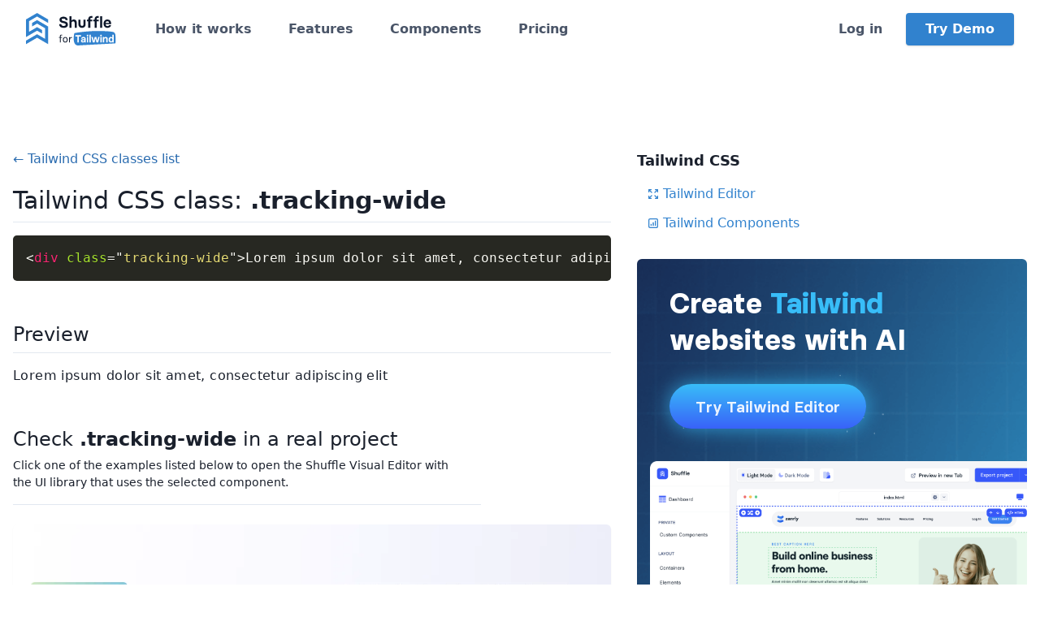

--- FILE ---
content_type: text/html; charset=UTF-8
request_url: https://tailwind.build/classes/text/tracking-wide
body_size: 6947
content:
<!DOCTYPE html>
<html lang="en-US">
<head>
    <meta charset="UTF-8">
    <meta name="viewport" content="width=device-width, initial-scale=1.0, minimum-scale=1.0">
    <meta name="facebook-domain-verification" content="tmryps7zuwwrttyz9yvvja4rybcmom">
    <title>.tracking-wide - Tailwind CSS class</title>
    <meta name="description" content="Tailwind CSS class .tracking-wide with source code and live preview. You can copy our examples and paste them into your project!">

    <meta property="og:type" content="product"/>
    <meta property="og:title" content="Tailwind Builder"/>
    <meta property="og:description" content="Create beautiful Tailwind templates in minutes">
    <meta property="og:image" content="https://tailwind.build/static/img/1200-tailwind.webp">
    <meta property="og:url" content="https://tailwind.build/"/>

    <meta name="twitter:card" content="summary_large_image">
    <meta name="twitter:title" content="Tailwind Builder">
    <meta name="twitter:description" content="Create beautiful Tailwind templates in minutes">
    <meta name="twitter:image:src" content="https://tailwind.build/static/img/1200-tailwind.webp">

    <link rel="prefetch" href="https://shuffle.dev">
    <link rel="icon" type="image/png" sizes="16x16" href="/favicon-tailwind.png">
    
            <link rel="stylesheet" href="/static/build/css/tailwind.bffded44.css">
        <link rel="stylesheet" href="/vendor/tailwind/tailwind.min.css?v=dag">
        <link rel="stylesheet" href="/vendor/icons/css/fontello.css?v=dag3">
        <link rel="stylesheet" href="/css/switch-modal-styles.css">
        <link rel="stylesheet" href="/css/fonts/font.css">
    
        <link rel="stylesheet" href="/vendor/prism/prism.css?v=2">

    <script async src="https://www.googletagmanager.com/gtag/js?id=UA-125842727-6"></script>
    <script>
        window.dataLayer = window.dataLayer || [];

        function gtag() {
            dataLayer.push(arguments);
        }

        gtag('js', new Date());
        gtag('config', 'UA-125842727-6');
    </script>

            <!-- Facebook Pixel Code -->
        <script>
            !function (f, b, e, v, n, t, s) {
                if (f.fbq) return;
                n = f.fbq = function () {
                    n.callMethod ?
                        n.callMethod.apply(n, arguments) : n.queue.push(arguments)
                };
                if (!f._fbq) f._fbq = n;
                n.push = n;
                n.loaded = !0;
                n.version = '2.0';
                n.queue = [];
                t = b.createElement(e);
                t.async = !0;
                t.src = v;
                s = b.getElementsByTagName(e)[0];
                s.parentNode.insertBefore(t, s)
            }(window, document, 'script',
                'https://connect.facebook.net/en_US/fbevents.js');
            fbq('init', '439629507145371');
            fbq('track', 'PageView');
        </script>
        <!-- End Facebook Pixel Code -->
    </head>

<body class="antialiased text-gray-900 landing">
<div class="relative">
    

<nav class="tailwind-menu z-50 sticky top-0 w-full p-4 bg-white shadow lg:shadow-none">
    <div class="flex flex-wrap items-center justify-between container mx-auto px-4">
        <div class="flex flex-shrink-0 mr-12">
            <a href="/">
                <img src="/static/img/shuffle-frameworks/shuffle-for-tailwind-color.svg" style="height: 40px" height="40" alt="Shuffle for Tailwind CSS">
            </a>
        </div>
                <div class="block lg:hidden">
            <button class="tailwind-burger flex items-center px-3 py-2 border rounded text-blue-700 border-blue-700"><svg class="fill-current h-3 w-3" viewBox="0 0 20 20" xmlns="http://www.w3.org/2000/svg"><title>Menu</title><path d="M0 3h20v2H0V3zm0 6h20v2H0V9zm0 6h20v2H0v-2z"/></svg></button>
        </div>
        <div class="submenu w-full hidden flex-grow lg:flex lg:items-center lg:w-auto">
            <div class="lg:mr-auto">
                <a class="block lg:inline-block mt-4 lg:mt-0 mr-10 text-gray-700 hover:text-blue-700 font-semibold" href="/#how-it-works" data-section="how-it-works">How it works</a>
                <a class="block lg:inline-block mt-4 lg:mt-0 mr-10 text-gray-700 hover:text-blue-700 font-semibold" href="/#features" data-section="features">Features</a>
                <a class="block lg:inline-block mt-4 lg:mt-0 mr-10 text-gray-700 hover:text-blue-700 font-semibold" href="https://shuffle.dev/components/tailwind">Components</a>
                <a class="block lg:inline-block mt-4 lg:mt-0 text-gray-700 hover:text-blue-700 font-semibold" href="/#purchase" data-section="purchase">Pricing</a>
            </div>
            <div>
                                <a href="https://shuffle.dev/login?redirect=tailwind-builder" class="block lg:inline mt-4 lg:mt-0 text-gray-700 hover:text-blue-700 font-semibold">Log in</a>
                <a href="https://shuffle.dev/new?editor=tailwind" class="inline-block py-3 px-6 mt-4 lg:mt-0 lg:ml-6 leading-none text-white font-semibold bg-blue-600 hover:bg-blue-700 rounded shadow">Try Demo</a>
                            </div>
        </div>
            </div>
</nav>

<div class="container mx-auto px-4 pt-24">
    <div class="flex flex-wrap -mx-4">
        <div class="w-full lg:w-3/5 py-4 px-4 mb-4 lg:mb-0">
            <a href="/classes" class="text-blue-700 hover:underline">&larr; Tailwind CSS classes list</a>

            <h1 class="text-3xl my-4 pb-1 border-b">Tailwind CSS class: <strong>.tracking-wide</strong></h1>
            <p></p>

            <div class="mb-12" id="prism">
                <div class="content">
                    <pre><code class="language-html">&lt;div class=&quot;tracking-wide&quot;&gt;Lorem ipsum dolor sit amet, consectetur adipiscing elit&lt;/div&gt;</code></pre>
                </div>
            </div>

            <div class="mb-12">
                <h2 class="text-2xl mb-4 pb-1 border-b">Preview</h2>
                <div>
                    <div class="tracking-wide">Lorem ipsum dolor sit amet, consectetur adipiscing elit</div>
                </div>
            </div>

                        <h2 class="text-2xl mb-1">Check <strong>.tracking-wide</strong> in a real project</h2>
            <p class="text-sm mb-6 pb-4 border-b max-w-xl">Click one of the examples listed below to open the Shuffle Visual Editor with the&nbsp;UI&nbsp;library that uses the selected component.</p>
            <div class="mb-5">
                                <div class="mb-6">
                    <a href="https://shuffle.dev/project/new-project-inited?library=tailwind-gradia/1.0.1&amp;cid%5B%5D=14186a75_02_awz&amp;components=1" target="_blank" rel="noopener" class="check-real-example">
                        <img src="https://static.shuffle.dev/components/preview/50e32942-5c63-4bbb-9aef-39b50e576581/testimonials/02_awz.webp" alt="" class="rounded-md shadow-sm">
                        <div class="real-example-overlay">
                            <span class="real-example-button">
                                <svg width="16" height="16" viewBox="0 0 16 16" fill="none" xmlns="http://www.w3.org/2000/svg">
                                    <g opacity="0.4">
                                    <path d="M1.66563 5.90675L7.66563 9.37342C7.76698 9.43193 7.88194 9.46273 7.99896 9.46273C8.11599 9.46273 8.23095 9.43193 8.3323 9.37342L14.3323 5.90675C14.4331 5.84858 14.5168 5.76506 14.5753 5.66447C14.6338 5.56389 14.6649 5.44976 14.6656 5.33342C14.6661 5.21594 14.6355 5.10043 14.577 4.99858C14.5184 4.89673 14.434 4.81215 14.3323 4.75342L8.3323 1.29342C8.23095 1.23491 8.11599 1.2041 7.99896 1.2041C7.88194 1.2041 7.76698 1.23491 7.66563 1.29342L1.66563 4.75342C1.56389 4.81215 1.47948 4.89673 1.42095 4.99858C1.36241 5.10043 1.33183 5.21594 1.3323 5.33342C1.333 5.44976 1.36414 5.56389 1.42261 5.66447C1.48109 5.76506 1.56487 5.84858 1.66563 5.90675ZM7.99896 2.66675L12.6656 5.33342L7.99896 8.00008L3.3323 5.33342L7.99896 2.66675ZM13.6656 7.44675L7.99896 10.6668L2.3323 7.42008C2.25621 7.376 2.17215 7.34741 2.08496 7.33596C1.99778 7.3245 1.90919 7.33041 1.82429 7.35334C1.7394 7.37626 1.65988 7.41576 1.59032 7.46955C1.52075 7.52334 1.46252 7.59036 1.41896 7.66675C1.33205 7.81983 1.3092 8.00107 1.35541 8.17093C1.40163 8.34078 1.51314 8.48547 1.66563 8.57342L7.66563 12.0401C7.76698 12.0986 7.88194 12.1294 7.99896 12.1294C8.11599 12.1294 8.23095 12.0986 8.3323 12.0401L14.3323 8.57342C14.4848 8.48547 14.5963 8.34078 14.6425 8.17093C14.6887 8.00107 14.6659 7.81983 14.579 7.66675C14.5354 7.59036 14.4772 7.52334 14.4076 7.46955C14.338 7.41576 14.2585 7.37626 14.1736 7.35334C14.0887 7.33041 14.0001 7.3245 13.913 7.33596C13.8258 7.34741 13.7417 7.376 13.6656 7.42008V7.44675ZM13.6656 10.1134L7.99896 13.3334L2.3323 10.0868C2.25621 10.0427 2.17215 10.0141 2.08496 10.0026C1.99778 9.99117 1.90919 9.99708 1.82429 10.02C1.7394 10.0429 1.65988 10.0824 1.59032 10.1362C1.52075 10.19 1.46252 10.257 1.41896 10.3334C1.33205 10.4865 1.3092 10.6677 1.35541 10.8376C1.40163 11.0075 1.51314 11.1521 1.66563 11.2401L7.66563 14.7068C7.76698 14.7653 7.88194 14.7961 7.99896 14.7961C8.11599 14.7961 8.23095 14.7653 8.3323 14.7068L14.3323 11.2401C14.4848 11.1521 14.5963 11.0075 14.6425 10.8376C14.6887 10.6677 14.6659 10.4865 14.579 10.3334C14.5354 10.257 14.4772 10.19 14.4076 10.1362C14.338 10.0824 14.2585 10.0429 14.1736 10.02C14.0887 9.99708 14.0001 9.99117 13.913 10.0026C13.8258 10.0141 13.7417 10.0427 13.6656 10.0868V10.1134Z" fill="#98A1B7"/>
                                    </g>
                                </svg>
                                Open in Visual Editor →
                            </span>
                        </div>
                    </a>
                </div>
                            </div>
            

                        <div class="mb-12">
                <h2 class="text-2xl mb-4 pb-1 border-b">CSS source</h2>
                <div class="my-4">
                    <pre><code class="language-css">.tracking-wide { letter-spacing: 0.025em; }</code></pre>
                </div>
            </div>
            
                        <h2 class="text-2xl mb-4 pb-1 border-b">More in Tailwind CSS Text</h2>
            <div>
                <ul>
                                                        <li class="mb-2"><a class="text-blue-600 hover:underline" href="/classes/text/antialiased">.antialiased</a></li>
                                                                            <li class="mb-2"><a class="text-blue-600 hover:underline" href="/classes/text/subpixel-antialiased">.subpixel-antialiased</a></li>
                                                                            <li class="mb-2"><a class="text-blue-600 hover:underline" href="/classes/text/text-opacity-*">.text-opacity-*</a></li>
                                                                            <li class="mb-2"><a class="text-blue-600 hover:underline" href="/classes/text/break-normal">.break-normal</a></li>
                                                                            <li class="mb-2"><a class="text-blue-600 hover:underline" href="/classes/text/break-words">.break-words</a></li>
                                                                            <li class="mb-2"><a class="text-blue-600 hover:underline" href="/classes/text/break-all">.break-all</a></li>
                                                                            <li class="mb-2"><a class="text-blue-600 hover:underline" href="/classes/text/truncate">.truncate</a></li>
                                                                            <li class="mb-2"><a class="text-blue-600 hover:underline" href="/classes/text/uppercase">.uppercase</a></li>
                                                                            <li class="mb-2"><a class="text-blue-600 hover:underline" href="/classes/text/lowercase">.lowercase</a></li>
                                                                            <li class="mb-2"><a class="text-blue-600 hover:underline" href="/classes/text/capitalize">.capitalize</a></li>
                                                                            <li class="mb-2"><a class="text-blue-600 hover:underline" href="/classes/text/normal-case">.normal-case</a></li>
                                                                            <li class="mb-2"><a class="text-blue-600 hover:underline" href="/classes/text/leading-none">.leading-none</a></li>
                                                                            <li class="mb-2"><a class="text-blue-600 hover:underline" href="/classes/text/leading-tight">.leading-tight</a></li>
                                                                            <li class="mb-2"><a class="text-blue-600 hover:underline" href="/classes/text/leading-snug">.leading-snug</a></li>
                                                                            <li class="mb-2"><a class="text-blue-600 hover:underline" href="/classes/text/leading-normal">.leading-normal</a></li>
                                                                            <li class="mb-2"><a class="text-blue-600 hover:underline" href="/classes/text/leading-relaxed">.leading-relaxed</a></li>
                                                                            <li class="mb-2"><a class="text-blue-600 hover:underline" href="/classes/text/leading-loose">.leading-loose</a></li>
                                                                            <li class="mb-2"><a class="text-blue-600 hover:underline" href="/classes/text/leading-3">.leading-3</a></li>
                                                                            <li class="mb-2"><a class="text-blue-600 hover:underline" href="/classes/text/leading-4">.leading-4</a></li>
                                                                            <li class="mb-2"><a class="text-blue-600 hover:underline" href="/classes/text/leading-5">.leading-5</a></li>
                                                                            <li class="mb-2"><a class="text-blue-600 hover:underline" href="/classes/text/leading-6">.leading-6</a></li>
                                                                            <li class="mb-2"><a class="text-blue-600 hover:underline" href="/classes/text/leading-7">.leading-7</a></li>
                                                                            <li class="mb-2"><a class="text-blue-600 hover:underline" href="/classes/text/leading-8">.leading-8</a></li>
                                                                            <li class="mb-2"><a class="text-blue-600 hover:underline" href="/classes/text/leading-9">.leading-9</a></li>
                                                                            <li class="mb-2"><a class="text-blue-600 hover:underline" href="/classes/text/leading-10">.leading-10</a></li>
                                                                            <li class="mb-2"><a class="text-blue-600 hover:underline" href="/classes/text/underline">.underline</a></li>
                                                                            <li class="mb-2"><a class="text-blue-600 hover:underline" href="/classes/text/line-through">.line-through</a></li>
                                                                            <li class="mb-2"><a class="text-blue-600 hover:underline" href="/classes/text/no-underline">.no-underline</a></li>
                                                                            <li class="mb-2"><a class="text-blue-600 hover:underline" href="/classes/text/font-hairline">.font-hairline</a></li>
                                                                            <li class="mb-2"><a class="text-blue-600 hover:underline" href="/classes/text/font-thin">.font-thin</a></li>
                                                                            <li class="mb-2"><a class="text-blue-600 hover:underline" href="/classes/text/font-light">.font-light</a></li>
                                                                            <li class="mb-2"><a class="text-blue-600 hover:underline" href="/classes/text/font-normal">.font-normal</a></li>
                                                                            <li class="mb-2"><a class="text-blue-600 hover:underline" href="/classes/text/font-medium">.font-medium</a></li>
                                                                            <li class="mb-2"><a class="text-blue-600 hover:underline" href="/classes/text/font-semibold">.font-semibold</a></li>
                                                                            <li class="mb-2"><a class="text-blue-600 hover:underline" href="/classes/text/font-bold">.font-bold</a></li>
                                                                            <li class="mb-2"><a class="text-blue-600 hover:underline" href="/classes/text/font-extrabold">.font-extrabold</a></li>
                                                                            <li class="mb-2"><a class="text-blue-600 hover:underline" href="/classes/text/font-black">.font-black</a></li>
                                                                            <li class="mb-2"><a class="text-blue-600 hover:underline" href="/classes/text/text-xs">.text-xs</a></li>
                                                                            <li class="mb-2"><a class="text-blue-600 hover:underline" href="/classes/text/text-sm">.text-sm</a></li>
                                                                            <li class="mb-2"><a class="text-blue-600 hover:underline" href="/classes/text/text-base">.text-base</a></li>
                                                                            <li class="mb-2"><a class="text-blue-600 hover:underline" href="/classes/text/text-lg">.text-lg</a></li>
                                                                            <li class="mb-2"><a class="text-blue-600 hover:underline" href="/classes/text/text-xl">.text-xl</a></li>
                                                                            <li class="mb-2"><a class="text-blue-600 hover:underline" href="/classes/text/text-2xl">.text-2xl</a></li>
                                                                            <li class="mb-2"><a class="text-blue-600 hover:underline" href="/classes/text/text-3xl">.text-3xl</a></li>
                                                                            <li class="mb-2"><a class="text-blue-600 hover:underline" href="/classes/text/text-4xl">.text-4xl</a></li>
                                                                            <li class="mb-2"><a class="text-blue-600 hover:underline" href="/classes/text/text-5xl">.text-5xl</a></li>
                                                                            <li class="mb-2"><a class="text-blue-600 hover:underline" href="/classes/text/text-6xl">.text-6xl</a></li>
                                                                            <li class="mb-2"><a class="text-blue-600 hover:underline" href="/classes/text/font-sans">.font-sans</a></li>
                                                                            <li class="mb-2"><a class="text-blue-600 hover:underline" href="/classes/text/font-serif">.font-serif</a></li>
                                                                            <li class="mb-2"><a class="text-blue-600 hover:underline" href="/classes/text/font-mono">.font-mono</a></li>
                                                                            <li class="mb-2"><a class="text-blue-600 hover:underline" href="/classes/text/text-left">.text-left</a></li>
                                                                            <li class="mb-2"><a class="text-blue-600 hover:underline" href="/classes/text/text-center">.text-center</a></li>
                                                                            <li class="mb-2"><a class="text-blue-600 hover:underline" href="/classes/text/text-right">.text-right</a></li>
                                                                            <li class="mb-2"><a class="text-blue-600 hover:underline" href="/classes/text/text-justify">.text-justify</a></li>
                                                                            <li class="mb-2"><a class="text-blue-600 hover:underline" href="/classes/text/italic">.italic</a></li>
                                                                            <li class="mb-2"><a class="text-blue-600 hover:underline" href="/classes/text/not-italic">.not-italic</a></li>
                                                                            <li class="mb-2"><a class="text-blue-600 hover:underline" href="/classes/text/whitespace-normal+%25_F+.whitespace-*">.whitespace-normal / .whitespace-*</a></li>
                                                                            <li class="mb-2"><a class="text-blue-600 hover:underline" href="/classes/text/tracking-tighter">.tracking-tighter</a></li>
                                                                            <li class="mb-2"><a class="text-blue-600 hover:underline" href="/classes/text/tracking-tight">.tracking-tight</a></li>
                                                                            <li class="mb-2"><a class="text-blue-600 hover:underline" href="/classes/text/tracking-normal">.tracking-normal</a></li>
                                                                                                                <li class="mb-2"><a class="text-blue-600 hover:underline" href="/classes/text/tracking-wider">.tracking-wider</a></li>
                                                                            <li class="mb-2"><a class="text-blue-600 hover:underline" href="/classes/text/tracking-widest">.tracking-widest</a></li>
                                                    </ul>
            </div>
            
        </div>

        <div class="hidden lg:block lg:w-2/5 py-4 px-4">
            <h5 class="text-lg font-bold mb-4">Tailwind CSS</h5>
            <ul class="list-none ml-3 mb-8">
                <li class="mb-3">
                    <a class="flex items-center text-blue-600 hover:underline" href="https://shuffle.dev/tailwind?utm_source=tailwind&utm_medium=class-item" rel="noopener">
                        <svg class="mr-1" height="16" width="16" fill="none" stroke="currentColor" viewBox="0 0 24 24" xmlns="http://www.w3.org/2000/svg"><path stroke-linecap="round" stroke-linejoin="round" stroke-width="2" d="M4 8V4m0 0h4M4 4l5 5m11-1V4m0 0h-4m4 0l-5 5M4 16v4m0 0h4m-4 0l5-5m11 5l-5-5m5 5v-4m0 4h-4"></path></svg>
                        Tailwind Editor
                    </a>
                </li>
                <li class="mb-3">
                    <a class="flex items-center text-blue-600 hover:underline" href="https://shuffle.dev/components/tailwind?utm_source=tailwind&utm_medium=class-item" rel="noopener">
                        <svg class="mr-1" height="16" width="16" fill="none" stroke="currentColor" viewBox="0 0 24 24" xmlns="http://www.w3.org/2000/svg"><path stroke-linecap="round" stroke-linejoin="round" stroke-width="2" d="M16 8v8m-4-5v5m-4-2v2m-2 4h12a2 2 0 002-2V6a2 2 0 00-2-2H6a2 2 0 00-2 2v12a2 2 0 002 2z"></path></svg>
                        Tailwind Components
                    </a>
                </li>
            </ul>
            <div class="mb-8">
                <iframe id="shuffle-promo" src="https://shuffle.dev/frameworks/tailwindcss/index.html" width="100%" height="500" class="w-full rounded-md overflow-hidden" frameborder="0" scrolling="no"></iframe>
            </div>
            <div>
                <iframe src="https://shuffle.dev/iframe/composer-ai?library=tailwind-blank/1.0.2" width="100%" height="360" frameBorder="0"></iframe>
            </div>
        </div>
    </div>
</div>

<div class="container mx-auto">
    <footer class="flex flex-wrap flex-col items-center px-4 py-6 text-sm text-gray-700 border-t">
        <div class="text-center">&copy; 2026  <a href="https://shuffle.dev" class="text-gray-700 hover:underline" title="An online editor for busy developers" target="_blank">Shuffle</a></div>
        <div class="mx-auto mb-3 text-center">
            <a href="/tailwind/static/files/terms-of-use.pdf" target="_blank" class="inline-block mt-4 mx-3 text-blue-700 hover:underline">Terms</a>
            <a href="/tailwind/static/files/privacy-policy.pdf" target="_blank" class="inline-block mt-4 mx-3 text-blue-700 hover:underline">Privacy Policy</a>
            <a href="https://shuffle.dev/components/tailwind" class="inline-block mt-4 mx-3 text-blue-700 hover:underline">Tailwind Components</a>
            <a href="https://shuffle.dev/tailwind/templates" class="inline-block mt-4 mx-3 text-blue-700 hover:underline">Templates</a>
            <a href="/classes" class="inline-block mt-4 mx-3 text-blue-700 hover:underline">Tailwind CSS</a>
            <a href="https://shuffle.dev/inspirations" class="inline-block mt-4 mx-3 text-blue-700 hover:underline" rel="noopener">Design Inspirations</a>
            <a href="https://shuffle.dev/nextjs" class="inline-block mt-4 mx-3 text-blue-700 hover:underline" rel="noopener">Next.js Editor</a>
        </div>
        <p class="w-full mt-2 mb-2 text-center text-gray-700">Tailwind Builder is a product of <a href="https://shuffle.dev">Shuffle</a> and is not affiliated with Tailwind CSS or Tailwind Labs.</p>
        <p class="w-full mt-2 mb-2 text-center"><a href="https://shuffle.dev/tailwind" class="text-blue-600 hover:underline">Switch to the Tailwind Editor by Shuffle<sup> <i class="icon-link-ext"></i></sup></a></p>
    </footer>
</div>

</div>

    <script src="/vendor/bundle.js?v1"></script>
    
<script>var SHOW_NEWSLETTER = false;</script>
<script src="/vendor/prism/prism.js?v=2"></script>
<script src="/static/build/runtime.f300e26a.js" defer></script><script src="/static/build/shared.028bd0b0.js" defer></script><script src="/static/build/js/landing.d437ec39.js" defer></script>
<script src="/components/js/264f_components-previews.js?v=cak2"></script>
<script>
 $('[data-toggle="tooltip"]').tooltip();
 $('[data-toggle="popover"]').popover();
</script>

    <script src="https://js.stripe.com/v3/"></script>
    <script>
        var stripe_publishable_key = 'pk_live_6Hm65VjiTzGXnnoyU9jddNmf';
    </script>

<script defer src="https://static.cloudflareinsights.com/beacon.min.js/vcd15cbe7772f49c399c6a5babf22c1241717689176015" integrity="sha512-ZpsOmlRQV6y907TI0dKBHq9Md29nnaEIPlkf84rnaERnq6zvWvPUqr2ft8M1aS28oN72PdrCzSjY4U6VaAw1EQ==" data-cf-beacon='{"version":"2024.11.0","token":"4b662ebcb42e4a84b14eb4c1bfca03e0","r":1,"server_timing":{"name":{"cfCacheStatus":true,"cfEdge":true,"cfExtPri":true,"cfL4":true,"cfOrigin":true,"cfSpeedBrain":true},"location_startswith":null}}' crossorigin="anonymous"></script>
</body>
</html>


--- FILE ---
content_type: text/css
request_url: https://tailwind.build/vendor/icons/css/fontello.css?v=dag3
body_size: 1087
content:
@font-face {
  font-family: 'fontello';
  src: url('../font/fontello.eot?94985225');
  src: url('../font/fontello.eot?94985225#iefix') format('embedded-opentype'),
       url('../font/fontello.woff2?94985225') format('woff2'),
       url('../font/fontello.woff?94985225') format('woff'),
       url('../font/fontello.ttf?94985225') format('truetype'),
       url('../font/fontello.svg?94985225#fontello') format('svg');
  font-weight: normal;
  font-style: normal;
}
/* Chrome hack: SVG is rendered more smooth in Windozze. 100% magic, uncomment if you need it. */
/* Note, that will break hinting! In other OS-es font will be not as sharp as it could be */
/*
@media screen and (-webkit-min-device-pixel-ratio:0) {
  @font-face {
    font-family: 'fontello';
    src: url('../font/fontello.svg?94985225#fontello') format('svg');
  }
}
*/
[class^="icon-"]:before, [class*=" icon-"]:before {
  font-family: "fontello";
  font-style: normal;
  font-weight: normal;
  speak: never;

  display: inline-block;
  text-decoration: inherit;
  width: 1em;
  margin-right: .2em;
  text-align: center;
  /* opacity: .8; */

  /* For safety - reset parent styles, that can break glyph codes*/
  font-variant: normal;
  text-transform: none;

  /* fix buttons height, for twitter bootstrap */
  line-height: 1em;

  /* Animation center compensation - margins should be symmetric */
  /* remove if not needed */
  margin-left: .2em;

  /* you can be more comfortable with increased icons size */
  /* font-size: 120%; */

  /* Font smoothing. That was taken from TWBS */
  -webkit-font-smoothing: antialiased;
  -moz-osx-font-smoothing: grayscale;

  /* Uncomment for 3D effect */
  /* text-shadow: 1px 1px 1px rgba(127, 127, 127, 0.3); */
}

.icon-revert:before { content: '\e800'; } /* '' */
.icon-eye:before { content: '\e801'; } /* '' */
.icon-history:before { content: '\e802'; } /* '' */
.icon-down-dir:before { content: '\e803'; } /* '' */
.icon-pencil:before { content: '\e804'; } /* '' */
.icon-list-add:before { content: '\e805'; } /* '' */
.icon-cog:before { content: '\e806'; } /* '' */
.icon-shuffle:before { content: '\e807'; } /* '' */
.icon-attention-circled:before { content: '\e808'; } /* '' */
.icon-doc:before { content: '\e809'; } /* '' */
.icon-link-1:before { content: '\e80a'; } /* '' */
.icon-power:before { content: '\e80b'; } /* '' */
.icon-resize-full:before { content: '\e80c'; } /* '' */
.icon-to-end:before { content: '\e80d'; } /* '' */
.icon-squares:before { content: '\e80e'; } /* '' */
.icon-font:before { content: '\e80f'; } /* '' */
.icon-ok:before { content: '\e810'; } /* '' */
.icon-heart-empty:before { content: '\e811'; } /* '' */
.icon-text-height:before { content: '\e812'; } /* '' */
.icon-picture:before { content: '\e813'; } /* '' */
.icon-video:before { content: '\e814'; } /* '' */
.icon-iphone-home:before { content: '\e815'; } /* '' */
.icon-divide-outline:before { content: '\e816'; } /* '' */
.icon-resize-vertical:before { content: '\e817'; } /* '' */
.icon-picture-1:before { content: '\e818'; } /* '' */
.icon-check:before { content: '\e819'; } /* '' */
.icon-doc-text:before { content: '\e81a'; } /* '' */
.icon-arrow-combo:before { content: '\e81b'; } /* '' */
.icon-progress-2:before { content: '\e81c'; } /* '' */
.icon-left-big:before { content: '\e81d'; } /* '' */
.icon-right-dir:before { content: '\e81e'; } /* '' */
.icon-bullhorn:before { content: '\e81f'; } /* '' */
.icon-search:before { content: '\e820'; } /* '' */
.icon-globe:before { content: '\e821'; } /* '' */
.icon-heart:before { content: '\e822'; } /* '' */
.icon-link:before { content: '\e823'; } /* '' */
.icon-connect:before { content: '\e83f'; } /* '' */
.icon-disconnect:before { content: '\e840'; } /* '' */
.icon-plus-circle:before { content: '\e841'; } /* '' */
.icon-download:before { content: '\f02e'; } /* '' */
.icon-link-ext:before { content: '\f08e'; } /* '' */
.icon-github-circled:before { content: '\f09b'; } /* '' */
.icon-left-circled:before { content: '\f0a8'; } /* '' */
.icon-right-circled:before { content: '\f0a9'; } /* '' */
.icon-docs:before { content: '\f0c5'; } /* '' */
.icon-menu:before { content: '\f0c9'; } /* '' */
.icon-money:before { content: '\f0d6'; } /* '' */
.icon-lightbulb:before { content: '\f0eb'; } /* '' */
.icon-desktop:before { content: '\f108'; } /* '' */
.icon-tablet:before { content: '\f10a'; } /* '' */
.icon-mobile:before { content: '\f10b'; } /* '' */
.icon-spinner:before { content: '\f110'; } /* '' */
.icon-code:before { content: '\f121'; } /* '' */
.icon-unlink:before { content: '\f127'; } /* '' */
.icon-level-down:before { content: '\f149'; } /* '' */
.icon-down:before { content: '\f175'; } /* '' */
.icon-up:before { content: '\f176'; } /* '' */
.icon-dot-circled:before { content: '\f192'; } /* '' */
.icon-file-code:before { content: '\f1c9'; } /* '' */
.icon-header:before { content: '\f1dc'; } /* '' */
.icon-paragraph:before { content: '\f1dd'; } /* '' */
.icon-trash:before { content: '\f1f8'; } /* '' */
.icon-brush:before { content: '\f1fc'; } /* '' */
.icon-heartbeat:before { content: '\f21e'; } /* '' */
.icon-wpforms:before { content: '\f298'; } /* '' */
.icon-address-card-o:before { content: '\f2bc'; } /* '' */
.icon-user-o:before { content: '\f2c0'; } /* '' */
.icon-id-badge:before { content: '\f2c1'; } /* '' */


--- FILE ---
content_type: application/javascript
request_url: https://tailwind.build/static/build/runtime.f300e26a.js
body_size: 15619
content:
(function(){try{var l=typeof window<"u"?window:typeof global<"u"?global:typeof globalThis<"u"?globalThis:typeof self<"u"?self:{},g=new l.Error().stack;g&&(l._sentryDebugIds=l._sentryDebugIds||{},l._sentryDebugIds[g]="024bbc3d-b03c-452d-84de-54ab44711b24",l._sentryDebugIdIdentifier="sentry-dbid-024bbc3d-b03c-452d-84de-54ab44711b24")}catch{}})(),(function(){"use strict";var l={},g={};function c(e){var n=g[e];if(n!==void 0)return n.exports;var a=g[e]={id:e,loaded:!1,exports:{}};return l[e].call(a.exports,a,a.exports,c),a.loaded=!0,a.exports}c.m=l,(function(){var e=[];c.O=function(n,a,b,t){if(a){t=t||0;for(var d=e.length;d>0&&e[d-1][2]>t;d--)e[d]=e[d-1];e[d]=[a,b,t];return}for(var f=1/0,d=0;d<e.length;d++){for(var a=e[d][0],b=e[d][1],t=e[d][2],u=!0,r=0;r<a.length;r++)(t&!1||f>=t)&&Object.keys(c.O).every(function(h){return c.O[h](a[r])})?a.splice(r--,1):(u=!1,t<f&&(f=t));if(u){e.splice(d--,1);var i=b();i!==void 0&&(n=i)}}return n}})(),(function(){c.n=function(e){var n=e&&e.__esModule?function(){return e.default}:function(){return e};return c.d(n,{a:n}),n}})(),(function(){var e=Object.getPrototypeOf?function(a){return Object.getPrototypeOf(a)}:function(a){return a.__proto__},n;c.t=function(a,b){if(b&1&&(a=this(a)),b&8||typeof a=="object"&&a&&(b&4&&a.__esModule||b&16&&typeof a.then=="function"))return a;var t=Object.create(null);c.r(t);var d={};n=n||[null,e({}),e([]),e(e)];for(var f=b&2&&a;(typeof f=="object"||typeof f=="function")&&!~n.indexOf(f);f=e(f))Object.getOwnPropertyNames(f).forEach(function(u){d[u]=function(){return a[u]}});return d.default=function(){return a},c.d(t,d),t}})(),(function(){c.d=function(e,n){for(var a in n)c.o(n,a)&&!c.o(e,a)&&Object.defineProperty(e,a,{enumerable:!0,get:n[a]})}})(),(function(){c.f={},c.e=function(e){return Promise.all(Object.keys(c.f).reduce(function(n,a){return c.f[a](e,n),n},[]))}})(),(function(){c.u=function(e){return""+({7688:"tailwind-css-worker",64644:"react",81888:"lodash"}[e]||e)+"."+{68:"90b2b2d0",161:"3fd07f43",272:"2fdee2cd",417:"6ddfaaef",418:"a93a3cb1",590:"291d4d99",665:"87e0e1ec",698:"18d24da7",700:"68359e76",704:"c444c639",712:"5ee86eb6",750:"edfff175",780:"ed5e63d9",822:"f3dbf586",849:"48f196e3",1030:"8c0d05f8",1148:"ba49c934",1176:"f27e25fe",1279:"48e4f4ba",1347:"09c73d96",1405:"afb765f9",1474:"bc31e5dd",1503:"c1c55ea0",1584:"a04216bc",1650:"eca4e431",1720:"230080fe",1763:"05f99f2c",1767:"40edecbd",1834:"fc4bb330",1839:"7f5dfed5",1864:"0c93c2e0",1893:"bf3d9f1c",1957:"36bfb34b",2207:"addb66f4",2273:"dc26480b",2328:"5b94ed5d",2386:"a70e28e0",2388:"8132cb4e",2657:"1f88a5ec",2715:"b4423a9c",2831:"0715f8e5",2872:"d9fceb52",2964:"f720cbcf",2967:"bb47f90d",3029:"3338e5d8",3036:"e2f86bd7",3039:"6d4b51da",3096:"3acf2c48",3140:"848c9d8e",3160:"bbfb9d20",3208:"2d7e256b",3213:"0f28e3d6",3251:"d0d7078b",3255:"d460206e",3382:"2ef462c6",3549:"a4406f82",3583:"a0bec684",3661:"2e84962f",3678:"5f5c8fbc",3707:"eba8e046",3765:"23ea0eee",3768:"8dcb7531",3769:"4ccd3034",3779:"166853c5",3831:"606aa559",3848:"1441bbd7",3946:"83da3b8a",4154:"183ebf8a",4155:"d6b8e6eb",4157:"ac5d1260",4179:"8e182a4a",4185:"471c1fc1",4330:"0a8980f3",4368:"8bc6e06c",4395:"a12818ce",4438:"2fe3ef91",4586:"e263b5c6",4591:"c18ef8fd",4599:"2570e8d2",4735:"615f8d6d",4764:"0a26d9bf",4804:"f94aa085",4885:"fdac610b",4913:"692712e7",4924:"1daa0486",5061:"dfa2b968",5173:"83d14c0c",5255:"4f26cbea",5274:"dcff9c99",5292:"7c77c132",5368:"ae19e030",5421:"b9254faa",5433:"d6f0f870",5555:"0df789e1",5676:"39820644",5682:"61653fe9",5880:"030a049e",5913:"fa7a6188",5935:"f1298fe5",6176:"a870df7f",6232:"6d6c2276",6271:"0ae2d58c",6339:"993a7371",6349:"5cc56ff9",6388:"8a21be73",6406:"cfa04ae8",6443:"e12eadb5",6505:"ab9db178",6518:"09b2a9e7",6632:"a353fcad",6636:"7ab57bc5",6646:"68df69ee",6772:"7762aeb9",6787:"08380f73",6803:"73e498c6",6872:"11073b5b",6896:"c5125d13",6991:"64ee23ff",7036:"6c27bd05",7043:"e9c948e8",7047:"4150ad8a",7050:"913155f0",7083:"a37c5535",7185:"c85efc95",7198:"e181bf7b",7298:"4b03ab1b",7442:"cae32e30",7534:"e1535024",7590:"5b45f9b9",7611:"34409d59",7649:"2acffd1d",7669:"a3c17b12",7688:"46f78010",7753:"2e6699ae",7855:"52099102",7913:"48cf56cd",7962:"763acc94",7971:"2e2a1af3",8155:"1644c5fc",8180:"7ffadb75",8249:"965bbd3a",8316:"5b33f908",8414:"c07938f6",8447:"4be101d6",8454:"56851f40",8626:"3330dcc5",8675:"033c8ef1",8723:"902dab54",8776:"87efb44a",8814:"98ffa339",8827:"4c2d878f",8866:"2842e51c",8904:"9ff99668",8912:"b6c7bbba",9027:"e0e3b6cf",9044:"dde2c395",9059:"e78025c6",9118:"9ef0a09d",9245:"16f80b5b",9379:"d5ee1bbf",9407:"2d2b39f5",9438:"1f202b65",9498:"bef9d124",9520:"7e256d1d",9709:"b89377e7",9785:"32b14e0a",9858:"5ce2abfa",9910:"8c4ffc23",9913:"122ee4aa",9919:"e55ad7ac",10007:"31407a90",10050:"23409d1d",10058:"593682f5",10166:"0ebf09af",10237:"a1271f46",10263:"5fd3d740",10374:"f6a0365b",10425:"97bf6bae",10633:"bf47f140",10660:"2f39fd78",10998:"e2ceb9b9",11032:"e8109129",11083:"f349f7e4",11091:"f9d7ed50",11256:"4e69a705",11361:"2cd61d71",11425:"81bd2f81",11464:"898cd21e",11466:"3e366ce7",11509:"8d20e30f",11598:"645783d8",11749:"51804f3a",11846:"bb998649",11919:"618d3a72",11944:"7e55cec6",11983:"1d567f92",12052:"2e5d076a",12203:"dca259b7",12240:"89ce3c25",12538:"c3f696f6",12723:"f2a4ab8c",12806:"46370cab",12925:"174d2076",12945:"fb37bf3c",13037:"6d8ae56a",13147:"0cb1e024",13338:"8de3ab04",13348:"28b9e1ae",13426:"59d0d85d",13463:"89f4da31",13490:"434c6a53",13558:"c9a51ea3",13577:"e2b6d959",13603:"d0438c34",13648:"379a0514",13656:"167f5ff3",13759:"83e6857a",13838:"f6127b06",13859:"a02283e4",13926:"1abd3fc4",14021:"77f466cc",14051:"9ed58ec9",14060:"1fc8e09b",14172:"07785ce1",14338:"016e737f",14379:"267a500c",14437:"4945991a",14520:"5758a9d5",14539:"d65017fd",14602:"59e5347b",14608:"b22c836a",14653:"7e8e24fb",14684:"d64e3242",14755:"19e015db",14817:"4f7a63d1",14861:"27e09451",14991:"da1c1a9d",15105:"b3d28f2a",15106:"1cab6985",15117:"a7b5e2fa",15151:"1ec66954",15154:"c90aa9eb",15196:"88bba045",15232:"fbc8d3f9",15338:"a575c851",15427:"d9f2bd24",15429:"c88676fd",15437:"3a80e81f",15566:"5106cbec",15668:"c3ab8ed6",15769:"a0006261",15788:"1183cd33",15826:"77bd5f21",15850:"faba7abf",15923:"cd2ee47c",15977:"e11393a6",16040:"2fd2eaae",16043:"eb880fda",16079:"81c09080",16148:"424c0035",16152:"c060db06",16176:"5a988088",16278:"7cab2aa2",16313:"40c01cf5",16355:"79d95547",16382:"3727faa7",16383:"a7fee64f",16401:"0c7b76f1",16532:"271d5ff1",16597:"e6056427",16621:"05520daa",16637:"8e0d7ae8",16716:"8dc207d8",16732:"bf42e547",16858:"89ba5014",17016:"0752608e",17049:"8cd6d680",17050:"af46e7b3",17133:"ed05412c",17173:"d9b396cc",17315:"c7ce9958",17346:"6e1fd8ec",17658:"28800951",17679:"30a1c2ca",17708:"59e0c464",17723:"1e7df9ea",17762:"67083289",17789:"69ded08b",17851:"d6ef1879",17924:"e6004332",18341:"898ae58e",18409:"62db3d6a",18439:"73206ff9",18489:"c9b4a9b3",18491:"5c322f6a",18529:"9d4d3609",18583:"b385dfc7",18590:"6294830e",18723:"8a8cb395",18771:"8c9876c0",18775:"b36ae6d9",18931:"5a73ae19",19043:"caea462a",19095:"45a6ea15",19171:"70abb603",19180:"2c829beb",19194:"7b091146",19312:"2cc633f2",19334:"b109c22e",19522:"68660e93",19670:"e842a767",19687:"e9dbd578",19869:"4a4aa435",20085:"d8950709",20181:"2acd24b5",20211:"f20732b2",20275:"c0f3cae0",20280:"45cc7962",20298:"d0880e45",20412:"78e9c19d",20422:"665d390c",20427:"a66735cc",20448:"7ac0cd35",20468:"3e3bcee4",20516:"bb6c4f2f",20517:"d2c23cfc",20528:"ee0eb109",20613:"6a500863",20635:"26d5eb75",20730:"c15a8a30",20742:"b0321b8d",20766:"d98d732f",20909:"57da4e10",21086:"45b54f2e",21201:"4ac510c7",21280:"04fd5cee",21436:"4a407af8",21456:"ec111c79",21459:"bcde4597",21475:"3ab35481",21512:"a4dd1eb4",21602:"010b935d",21767:"40e1b4a2",21776:"7725aad3",21798:"cdb89a49",21900:"c47cc260",21925:"ab49aa47",21950:"3871be8c",22015:"ed23e582",22218:"2bf00def",22247:"d50e90b6",22356:"84a6d0ea",22492:"a25f7e87",22521:"1533b9f3",22694:"6c1fb5ae",22697:"d2702c2b",22732:"33029a40",22755:"5af0879a",22781:"67ce200c",22864:"b71d74e3",22982:"2be1cfcb",23005:"78ff50c2",23047:"fe05d950",23112:"e3d29852",23151:"3f061ff3",23278:"88dd4353",23345:"8084894a",23402:"6675c5b7",23444:"f44f271d",23563:"1a1eab7f",23681:"b7037c2f",23774:"ab9c4f62",23786:"d27eb59a",23791:"7f5637fc",23987:"9a41889b",23992:"f42eb466",24196:"bf0f94d5",24242:"043f5baa",24256:"3e78f5b9",24313:"18f0419f",24317:"a90551aa",24339:"f32ba3e7",24407:"c903ed2f",24417:"ceecf31c",24472:"af14d35b",24501:"e9a6aea9",24504:"b17db2cf",24517:"3a699947",24533:"2b924411",24682:"a348d504",24719:"8db60128",24796:"83b52b74",24810:"e3a38b33",24840:"443887f3",24909:"11496cdc",25005:"507a50d7",25027:"af3e7744",25049:"e6b0b678",25054:"7ed6e898",25287:"74fba21b",25330:"3145c956",25367:"9cfc27cd",25374:"920cf10c",25414:"a4ca7018",25448:"e8b2e636",25450:"d9124f3c",25461:"324e7dee",25548:"17890932",25627:"0e9cbf6b",25632:"ab9fc11d",25685:"811dd9b8",25791:"e6e4f978",25914:"9ea564fc",25970:"640f62c5",26007:"d90068b1",26069:"da1df41c",26171:"dde7554c",26192:"503dbb6a",26226:"fc430ef1",26326:"d0270227",26483:"de8bca41",26674:"db0df91e",26747:"d279d80c",27037:"ee2cf34f",27063:"e21aa964",27141:"a9f80fb4",27235:"92c220be",27313:"dce79189",27375:"f99a946f",27428:"e3e48b90",27459:"80ce5286",27468:"2c61ced7",27472:"5ab21737",27514:"cf4b6f14",27539:"fd05c531",27582:"088ca3ef",27646:"12a68486",27731:"c8319139",27760:"98964c3c",27775:"474e7fbc",27786:"2bb89948",27798:"aea53dc2",27823:"a9a8b7d6",27934:"a4aeb381",27965:"ddd8f61d",28004:"687dbfaa",28061:"54201092",28068:"ee6bfd26",28117:"7aa00a30",28133:"9198a2e5",28147:"095ee533",28165:"794b93fd",28202:"06fb3cd8",28235:"572e90d6",28307:"5a679eec",28417:"48b68e38",28541:"c2ce566f",28656:"e256a6fc",29040:"2c949189",29049:"0647396e",29095:"5d404103",29242:"829c7b13",29385:"fe0b5448",29665:"44120f15",29669:"24306677",29696:"1ea5f82a",29782:"1784ae9d",29847:"8097db3c",29870:"26a4b087",29942:"735e80df",29952:"382bc900",29965:"4a58ba7f",30048:"d8e31b99",30116:"3945442b",30155:"eac17bac",30183:"8f77a5d4",30193:"833e58fd",30218:"b4a2fdca",30222:"92afd6ae",30436:"fdf9c76f",30515:"351c2e9b",30525:"fce061f3",30560:"9b3def0f",30617:"8ab65108",30622:"d914a5a5",30684:"0ed667eb",30686:"89f78571",30705:"9f39d336",30718:"a21e62ad",30747:"0403d8b2",30865:"1f2be08c",30960:"ca322522",31050:"bfee43c3",31062:"ba58bb06",31115:"2c983555",31125:"b0569f0a",31195:"ed7ec521",31294:"fea11d14",31377:"e1c697b7",31403:"65a8f83f",31407:"b129ef08",31540:"389bc483",31598:"ada99522",31735:"40e4fe22",31751:"95a085c7",31769:"ff4bff36",31798:"44f4c25e",31803:"3b756e0f",31837:"3ea11d80",31845:"ff2cb556",31887:"26675912",31929:"53aafd28",31993:"b4c5e1b9",32065:"da0d0be6",32069:"43a56692",32095:"1e6b2d4b",32137:"3eac9f69",32171:"bdb5a831",32307:"169e1140",32331:"a49601e6",32340:"fc0ff0a0",32414:"9c2e9a38",32415:"64c68c2f",32638:"636003d2",32661:"96a6e24c",32708:"65e8d271",32871:"7d941f66",33079:"0a249aac",33081:"84841d69",33136:"e39bcd9f",33167:"416b731b",33192:"fb4c11c6",33205:"73031593",33264:"a39c8a12",33318:"e17570c8",33362:"d9b77ecb",33378:"fe37046f",33460:"4ec3b4e2",33470:"9ebdd7d5",33632:"7a266a30",33642:"f942280c",33714:"03e61b39",33999:"c14d254b",34067:"e40cfa71",34153:"d0995cfb",34164:"814de9ff",34316:"6b92a507",34325:"dd3f0a8b",34412:"8156c8a2",34418:"1c812081",34492:"5451cdfb",34631:"ab67db42",34647:"b2987cdc",34746:"686c1ce0",34752:"a05ff8d2",34846:"d2f0212f",34925:"5a016a31",34964:"0938c00d",35051:"d005a0b3",35075:"61c781e0",35076:"06881eca",35163:"9d70c76a",35167:"5ba963eb",35189:"8a9dbe14",35234:"4f34c66f",35257:"18daeb50",35291:"2da0c179",35333:"bc277eae",35390:"c90708e4",35404:"61a614ba",35558:"76889c2c",35580:"3956466c",35627:"ed597623",35665:"87e167bc",35752:"89b2bd44",35764:"6fd45aca",35889:"a91a2df4",35984:"ff1cce93",36017:"3368de02",36136:"5484d978",36205:"5bd765e8",36256:"2a74dd34",36410:"02298644",36433:"a09a3a99",36440:"44d8d7a2",36545:"ada9eb19",36717:"8fd7c922",36765:"556f2ee2",36790:"6c8ab265",36846:"6007ca74",36988:"d7d6d3e9",37015:"d137b7c7",37103:"db8002e3",37321:"482e5d01",37395:"83c48cb5",37414:"272870ac",37513:"d7ec30fe",37623:"bb2d11d6",37790:"2074e010",37946:"7dce0f45",38063:"f9927ec3",38109:"f21b09c9",38269:"f1da90ac",38325:"1155a3c7",38366:"3cb78df4",38376:"1f1d2fc2",38444:"05a151e3",38637:"26c1f248",38744:"af73488e",38773:"a3f2c1ec",38787:"e8e620b6",38818:"04824801",38865:"55def6ad",39147:"e02963f6",39148:"447197cc",39173:"db3026c0",39222:"102dee95",39266:"27b5ba2d",39383:"538a40d3",39451:"ad4001f2",39506:"e91ec384",39543:"5815416a",39565:"748c211d",39574:"4196024a",39604:"3e4a5eb1",39630:"0b7e0c78",39783:"4f8e9f18",39820:"ca41131f",40045:"2fa467e2",40052:"ba0c6eae",40073:"b6f96d54",40161:"55d978bf",40196:"f03603b4",40438:"2bb18c33",40494:"ea485653",40522:"e5d2c1c3",40605:"0c7138ee",40636:"f36a75a6",40668:"f1ac7351",40693:"824a4970",40743:"e2df1435",40787:"c9e0f840",40862:"5e61edba",40972:"6a6ba82a",41026:"e68d1107",41032:"a75297f4",41058:"124d23c0",41109:"b524e15a",41181:"851ae474",41228:"93f81ad4",41233:"012b98e7",41261:"e8faaba5",41288:"c6423971",41316:"4ef99cba",41341:"7d72c1fa",41407:"c989b68b",41474:"47072296",41495:"f1d7437f",41568:"cfb491e9",41575:"f1c7d7d6",41582:"a460815f",41585:"0204172e",41635:"5f20ee4e",41648:"5369b855",41672:"f2b85927",41855:"77f15d66",41861:"8c643e6d",41953:"8c5062f0",42021:"34b4d2a0",42321:"69db0ef0",42333:"2d45919a",42350:"1454b913",42391:"7b2d744a",42437:"08cc0218",42541:"a459880a",42640:"f20db494",42691:"70e347f9",42768:"d40dfdc5",42792:"733e62dc",42812:"d0d4f2d3",42838:"e4477d6b",43101:"34ca6a81",43197:"e224d9d5",43241:"5a2f2f66",43242:"dbc29121",43372:"c0025642",43414:"506318c5",43436:"4491d89b",43458:"ddddb24f",43513:"8afa0531",43598:"ea824f62",43668:"e7ff1b33",43795:"1bd90088",43850:"28bfeeb0",43855:"7b51d1e1",43883:"11324a7b",43954:"a93bfbd4",43967:"b5f20427",43975:"94213efb",43992:"b83e3e49",44080:"89a5847c",44168:"bd1e29b5",44202:"c9c91083",44431:"a7521ac5",44435:"42eb7d97",44446:"7a3b9b68",44471:"808f536b",44491:"167fbd7f",44514:"eb46f711",44579:"23264564",44653:"ae713071",44664:"1485099b",44837:"fe6e8560",44853:"2eff5c0d",44854:"78bb1375",44862:"51c793fc",44909:"49a1dac9",44953:"9f9a88ca",45056:"e733e603",45059:"ab1eb465",45093:"8e967b59",45103:"69fc58ba",45178:"658d3738",45207:"2d20463b",45244:"b68da534",45309:"df2b694f",45321:"b78260d1",45418:"cbce181a",45538:"6dc757b8",45585:"66470c31",45741:"4add9845",45742:"97109977",45773:"d6d8c32b",45899:"46d0b8de",45946:"e97673c1",45968:"bd8974b2",45974:"fb8f69a5",46042:"4ecfcd85",46050:"9173076c",46071:"a4c00a77",46110:"d3049f99",46117:"a867223f",46192:"10d0a2b0",46260:"94957ef2",46349:"19c6c7be",46391:"96825d94",46534:"f6f34630",46563:"df35f817",46678:"1fda433f",46711:"a41511bf",46721:"3f81599c",46816:"7bc5fe6f",46845:"ada9fc41",46856:"32b9b64c",46858:"fc7cf2d1",46919:"64ec77f9",46967:"f4ad3e81",47049:"9d27bc8c",47103:"90f1779e",47197:"df1f76a4",47233:"edfdcdb1",47392:"c9056310",47504:"31efe737",47552:"b61b3b12",47621:"29fa3595",47630:"40fd6491",47638:"265336a3",47792:"463441c0",47796:"6062be42",47870:"a9293edf",47910:"cf6fba81",47943:"35aa8235",48110:"fa171c75",48162:"70eca79f",48254:"395efaa9",48309:"f2ad505e",48322:"2a7f5fe5",48331:"91c637ec",48417:"a236f2f1",48587:"7199bbb4",48635:"66ac0222",48686:"296c432a",48690:"2fe8d560",48697:"fd0fecf5",48705:"e40700d8",48782:"46775889",48814:"0a52ba72",48815:"428d07f7",48852:"13e95228",48858:"65ccd28d",49026:"eed3a170",49062:"1fac58c9",49070:"4f0d2d12",49077:"a42e87af",49129:"099b0384",49136:"800b0d44",49223:"2fe4dc3d",49266:"edf4978e",49288:"6ab7b42b",49321:"6d288a06",49381:"23a2d2f4",49385:"a12efef2",49388:"400cc278",49436:"f8619c98",49500:"553a6ae0",49644:"895f5c03",49651:"0c31731e",49757:"1703bb49",49785:"29680a35",49802:"8e18f12f",49843:"f6caba78",49921:"b1254d83",49979:"f144d3b8",5e4:"6d583743",50038:"b29f0b9c",50174:"24c07ffa",50180:"6b4de950",50186:"aedf7710",50205:"1da0e8cd",50211:"f83d4733",50489:"9f5b6678",50541:"f16d7bb9",50629:"d342ceb9",50674:"855083ad",50693:"abae2e6c",50802:"f7dd20a4",50822:"5615f61b",50839:"a461f3ec",50958:"02cb5eec",51004:"ebddcec5",51032:"3041dc5c",51089:"78ec9500",51190:"daabe263",51200:"30dab36f",51349:"9ea558e1",51450:"03d14582",51477:"c74f0999",51484:"b1148d8e",51517:"1453cd65",51529:"60a4ceb8",51564:"985b97c9",51587:"4150fb35",51694:"cd52b5c1",51709:"6321139c",51745:"e3569745",52036:"b8a1b597",52105:"0b0d38a7",52119:"25d3fc02",52153:"e8df525c",52176:"c4184f05",52228:"153ec66e",52322:"c26fa5ba",52326:"62fd70c4",52344:"5857d197",52500:"fd89a3b5",52591:"208a09d2",52597:"11043c1d",52665:"c5145ed5",52818:"d8b12348",52836:"c9978626",52875:"27ca1daf",52885:"8e0bf43c",52910:"a4c8fdaa",53009:"f9876659",53020:"06e8c320",53165:"e9a3cb77",53257:"479877fd",53279:"4d03eefd",53288:"c3a46d54",53352:"07a22c52",53361:"524b6650",53438:"7e51e69d",53563:"e2d98335",53618:"8867e202",53844:"6c39ffcb",53912:"1e5b93ef",53915:"0661a496",53957:"3c9df03b",53971:"2f0ea800",53995:"540cbf01",54044:"2f2e0d73",54067:"15cb90f6",54097:"8f54dc7c",54237:"85f9f0e5",54263:"f6f3adca",54359:"a8822d23",54397:"3f7b6ebc",54426:"2d3ae369",54502:"f152ca9c",54529:"954f0bf7",54551:"b568a05d",54616:"87a2f9d4",54644:"4091515d",54687:"f9976253",54696:"72dd49ee",54718:"75cdcf70",54727:"3ae086dc",54833:"efa30a08",54968:"cfd41421",54997:"4e2465d9",55037:"90642660",55042:"7f4c815d",55099:"967bb263",55111:"8d4c67b9",55136:"2a582b7f",55211:"eb2e3875",55228:"cd32a051",55300:"b0378370",55361:"1db5b7eb",55401:"fbf8492b",55485:"04ff0705",55488:"7eeea3ff",55546:"0514cb78",55584:"4a3a882f",55601:"bb57fc96",55604:"50f18303",55612:"551dae55",55647:"5da6813c",55674:"ad32ee94",55687:"c28e3091",55723:"eedc6dc7",55745:"a2644513",55812:"31c9edf7",55829:"c20ffa2b",55894:"93ce32da",56036:"05dfe085",56064:"c7f8e8dd",56108:"ba0fdbfa",56163:"13b8a68d",56165:"693c8dad",56195:"deeb365a",56265:"07586702",56306:"3bdd2a28",56380:"4fa1606a",56550:"1f6ed101",56570:"ae77af56",56674:"fc1c21a6",56808:"aa3351e5",56833:"58ccd12d",57033:"af1fe7e8",57105:"98d26453",57106:"eee7bc21",57157:"4ef825a2",57182:"e7ce5fd2",57209:"1d99ed45",57213:"1a0884f1",57216:"ac13d2fa",57236:"6dcb86a7",57321:"e13e7cb8",57325:"31016b85",57346:"c202fe64",57362:"d8c15c6e",57377:"371dc7d9",57507:"cc9ef9e1",57620:"da071124",57673:"203b41cc",57695:"4bf737de",57722:"97f7cc8e",57742:"6275ec05",57747:"ba8b13e3",57774:"6afa12f2",57900:"669781db",57906:"6722ba72",57936:"235ff3e6",57976:"bdf6e77b",58142:"cef59e37",58145:"097cb5b7",58252:"5f562ded",58343:"4f64784f",58391:"b540cc76",58394:"cd123ada",58408:"d430fbc6",58542:"26938406",58543:"3b0ed926",58550:"9cd3b1f4",58558:"228e2378",58565:"de0ff26b",58591:"372d4fa4",58609:"65554d58",58641:"541031f6",58668:"c2eaaf82",58769:"5972232d",58823:"e512b9a4",58872:"c099964a",58877:"44c912f4",58879:"7bcd0c97",59125:"5058c153",59155:"313327b4",59239:"4cddce62",59256:"cef3ef77",59260:"3a6f1fbb",59265:"2f29e201",59390:"cd23ec0e",59415:"04dc7024",59463:"5fc254dd",59492:"8fcd97fc",59507:"f9d3d27f",59514:"13bb8eeb",59534:"56e5434e",59557:"050e9244",59612:"383d3c32",59644:"c65f41c1",59729:"3d8d27d6",59750:"ab51ee01",59754:"43517e51",59782:"b0c33b2c",59814:"788787e5",59829:"83f64314",59895:"381f3755",59978:"3a90dc1b",60038:"3e1ccd33",60202:"32b8a2cc",60250:"9c61f705",60367:"1f9939a2",60381:"013e2c4b",60455:"97bef91f",60472:"4b104aa6",60496:"bf176ea7",60594:"4cc3e9bd",60665:"aa2c9b7c",60742:"81fbb4ad",60744:"d90aa088",60803:"de9d0f1e",60927:"6c157bb9",60964:"df5ed1a0",61013:"5835337f",61016:"157e7347",61052:"9f1be6af",61115:"6087d0b2",61149:"911f606b",61174:"719f4a2a",61248:"8a9ef2fe",61250:"6e58241c",61324:"ed0ee4f4",61353:"8c22d079",61381:"bd8e6647",61443:"9308eb51",61500:"9c1bd40a",61622:"9eb71c8e",61640:"b8e2ca30",61848:"117eac45",61878:"2a834a96",61954:"447dd2e5",62133:"97e77f27",62139:"afc50300",62320:"f65f7f73",62334:"c2f45954",62345:"58685bdd",62407:"8c2a8d99",62471:"97332395",62550:"25c3942f",62738:"9350e46c",62743:"5e5f4b6d",62837:"548a7f25",62929:"7d18b1b4",62951:"dbaedb81",63045:"10f7970d",63122:"4a47b077",63210:"37cec3b1",63237:"90e5086e",63284:"9668d9b7",63286:"a403325b",63324:"99b4689b",63415:"8c2bd018",63420:"b2ed7f0a",63476:"38ab6f3c",63560:"c23a81bf",63704:"8a0a6996",63775:"fd67744e",63821:"9db4b8aa",63883:"0228441b",64192:"d423ef97",64222:"8e208372",64223:"e03325e2",64254:"7466c13d",64296:"91308474",64317:"c2e6c09e",64393:"9032c020",64467:"d6509217",64570:"92b74477",64628:"63c2b260",64638:"91a93bc4",64640:"2c0a03dd",64644:"b3520294",64683:"9a8ab23c",64746:"4efddb99",64852:"05d9cd38",64875:"ee4a277f",64905:"81dbd320",64908:"d9d30745",64957:"3412992c",64987:"47df427b",64997:"12a438f8",65008:"1d66a826",65143:"efdd8a0b",65226:"a9bfc742",65382:"afebe29a",65576:"1bdb07b5",65606:"4fcbefca",65608:"9a17cd79",65680:"3602c390",65826:"9816f04f",65892:"04b86ef1",66220:"288330a6",66246:"be7fc6bd",66270:"e757dd05",66469:"25c00562",66509:"a40dddfe",66520:"15243f19",66557:"6369bb35",66637:"a9e6dcb2",66713:"81a72d63",66749:"a5dee460",66803:"99612b4a",66908:"05578fc7",67078:"09ec1e23",67290:"ebc132f9",67378:"ee241711",67409:"f35e2e9f",67411:"69e5e59e",67451:"19f40888",67768:"81438d09",67819:"3e5797ad",67849:"5b4455ba",67906:"fa68f700",67951:"cc2cdc19",67984:"9f14e51a",68076:"eb9d8501",68187:"f9140b1d",68223:"21ca6d06",68309:"7c6cb62c",68348:"a56fcbdc",68397:"0e596d8e",68504:"8084b1a8",68548:"c551aa22",68614:"1f7ae376",68702:"2b1a6b5d",68824:"5f466336",68938:"19d1d811",69003:"5c8ec812",69110:"9b4733d4",69118:"840c6b03",69137:"5f9d450d",69251:"d5294a7e",69269:"72c9ba93",69275:"91dd928e",69293:"11cb62be",69308:"ef45ec66",69313:"1879267c",69475:"cb6fa269",69514:"8806d670",69613:"5888f4d8",69664:"bdc0b3e1",69676:"f6b09e6d",69750:"832959f4",69759:"186cf6bb",69782:"8fbaf5ca",69889:"4efa8eaa",69901:"b74da3da",69910:"f5b47021",69932:"9371adaa",70010:"5fe9d009",70022:"64d618a3",70081:"bd3f7be6",70099:"7f244bd1",70148:"e0e29115",70186:"986ce42b",70352:"14bbbcd0",70416:"8617148c",70445:"ca46d4b2",70448:"ca01ae2d",70461:"537ef204",70511:"077e36b2",70552:"4483d3b7",70667:"cd4f7ab3",70671:"6088c136",70682:"55ef5074",70724:"2b26ed59",70765:"2b7a8ab2",70783:"e97e0df5",70820:"bc4bbae0",70861:"43580664",70904:"a18e8252",70927:"5f4c90d9",70965:"51329c94",71076:"f75d7311",71103:"d3b81c6e",71194:"aa75d353",71201:"773c72f0",71225:"dd3de096",71226:"2825980d",71377:"270612ff",71427:"4b1e95d6",71429:"5ed575dc",71464:"7fef0eb4",71556:"4e1b9b7b",71576:"6cfbf5d6",71598:"7c130382",71674:"2208bace",71758:"64fea65b",71762:"aa97823e",71785:"fc66729b",71830:"b03c5551",71873:"a86600ae",71913:"92f002f4",71955:"16990e8a",72011:"dd7d30f6",72102:"7b18d488",72123:"bf8d5038",72170:"70481a87",72201:"f930739b",72216:"dc8377f5",72250:"6183a6f6",72263:"807ebc32",72416:"b028f06e",72536:"14bbb761",72553:"1348eac7",72705:"fc589aba",72780:"87a53361",72804:"7f76c669",72879:"9d3855f9",72890:"05160116",72985:"c9d95d5b",73137:"940a7d95",73268:"1ccdcc74",73291:"ca6271ce",73398:"f5a285ef",73451:"afee887c",73566:"50b17c60",73651:"399a4b76",73703:"e316a9d4",73736:"6b26db01",73771:"afc89687",73872:"7f7ddcb0",74180:"52bbcb3e",74184:"68cdbd99",74242:"1ae411b8",74436:"4ebeceb5",74529:"f30f54b3",74626:"29e17b77",74720:"416df460",74874:"1d0fd426",75010:"29ec33ec",75038:"c9a06323",75107:"cc26d00f",75110:"d6a00af6",75157:"c2efb6ce",75255:"4a09e32a",75256:"37ac09dd",75272:"d85c0247",75472:"2757a2f2",75641:"231036a0",75729:"059ddd73",75786:"c319c905",75819:"a0e077e8",76037:"ce781df9",76048:"2ee063d1",76069:"69cf33bc",76104:"d10dc5e0",76132:"ecfd62e4",76246:"dbd4ee58",76278:"bfa9098b",76316:"9721ec08",76395:"3805e9e5",76422:"d819be25",76428:"0ac044c1",76520:"bc9f5a14",76644:"b4e1e8bc",76675:"42ae7566",76737:"f5e6f58c",76890:"397f74fe",76898:"3598a0bb",76987:"be5c144a",77068:"c3401eec",77079:"b6467bac",77201:"ce5d935e",77420:"0132e43d",77502:"7c01991b",77536:"7a122ffa",77651:"9a19aef5",77681:"2d4b232f",77808:"8ddaf8cf",77889:"7b9e7312",78226:"e2ba44a3",78240:"d9019311",78299:"25e80d4f",78370:"90b5b8cf",78393:"25667261",78396:"86d6f2ac",78578:"696e96c4",78645:"400ad0c0",78679:"0f9d866c",78691:"d6b830e3",78727:"9cbd4b56",78740:"396899df",78834:"8bb0615d",78980:"e206fa7f",79014:"e98c3c1e",79141:"9c5889c7",79178:"8f713220",79478:"a0931399",79583:"4bca5c67",79585:"0532e0e9",79770:"8c61c42a",79804:"faf75300",79907:"1c532a15",80072:"6c2f564a",80158:"02c4b778",80215:"30e7b8d6",80289:"68d71a37",80298:"9bb15685",80340:"df5fb9a1",80361:"714f67c7",80620:"fd63a60b",80642:"dc699cc5",80680:"89181132",80697:"c1e782ba",80744:"5dd7ad6f",80827:"861fabd4",80868:"ee842c44",80964:"efe772e0",80977:"a1722d1e",81126:"84a70607",81143:"694ef6a9",81153:"dda0d71b",81166:"ec033aa4",81200:"fabbae4c",81250:"b41422cf",81268:"21dab0d4",81276:"9307efd9",81320:"7c7812bf",81351:"07bd3807",81385:"83d705a4",81393:"aae8b41f",81566:"d947979c",81714:"a4a5b570",81759:"cd1c241b",81788:"406b11ac",81843:"aa1e7c8e",81888:"4c33957a",81922:"5b2b979d",81937:"08468e43",81950:"d7ffeb84",81966:"dc0c9a66",81999:"297569ec",82023:"245ab720",82047:"629db7b2",82224:"c2cebb90",82313:"996e2373",82406:"cf667801",82423:"65cff783",82480:"d9e29f4f",82490:"9cac5790",82598:"740c3acf",82633:"6a1e6a3c",82762:"6664d041",82779:"3dc1d148",82853:"b303e363",82901:"650c9f2a",82910:"ef6c7bb6",83001:"79158200",83002:"1d8c3d37",83024:"213a81e7",83128:"fba8943d",83194:"4c06bac0",83261:"cf5f1e89",83275:"50204bcf",83614:"0c3a15a8",83622:"1d2d8707",83913:"46c237e2",83953:"68a18c1a",83964:"81fd82a7",83992:"c83de7bd",84003:"e86918f7",84009:"f5726fed",84046:"e5ba5a8e",84108:"551d6823",84185:"8b727b53",84192:"a62f76dc",84200:"85559b6c",84215:"61a412e8",84221:"5f5fcc20",84304:"218c0c37",84360:"7fb1127c",84390:"7dd78a69",84560:"3e88a4b2",84625:"9323cade",84669:"cb5fec1f",84726:"c5fdbedb",84747:"2ad34637",84751:"3a354bf2",84910:"8ca1a40b",84921:"394b46a9",84934:"69fccccb",84984:"344a5ec8",85041:"9e273301",85055:"d2da2b82",85132:"c294d9a5",85255:"8a941e96",85265:"4a612536",85278:"1ffe6754",85299:"aa2d0f79",85353:"bfdbeb61",85357:"b0713349",85414:"5bc3fb39",85416:"2192de29",85423:"9f4770cc",85500:"5f77380f",85617:"76b76f6f",85731:"ae5aa969",85785:"2398a147",85807:"eeda469b",85848:"fb20bd29",85855:"c383b009",85895:"b3df48e6",85928:"2e15ddf1",86042:"4086e7ab",86148:"af30036e",86205:"0b0596a0",86236:"f5510f08",86241:"1f0f99f1",86270:"34b98c9e",86357:"8e1e7dad",86398:"f44aa99c",86405:"6c044b8d",86418:"e4bf92c8",86457:"fdb111da",86458:"9e34fb84",86482:"3177ab44",86589:"72fc45ca",86727:"3047394b",86924:"714f629d",86954:"1e8c308a",87019:"ba20b0f3",87073:"f6d60276",87085:"2c2a1ced",87202:"1b809e4b",87249:"3eea56b3",87309:"73f6dcad",87327:"157cb411",87332:"f06593c7",87444:"43e12df1",87463:"81a295fc",87496:"bd8f36c6",87561:"a5d3dd5d",87566:"e9d2d761",87585:"5dd33c27",87629:"f6df954c",87663:"7198df51",87677:"d55bf578",87722:"84f62fd3",87799:"5ecb672d",87910:"a2553701",88007:"e6f0f3ff",88109:"8387a3c1",88123:"3cc4c6a7",88200:"9b627a63",88255:"d4c58b02",88296:"5e5c979e",88337:"3880d292",88340:"63c17e99",88624:"4ca13563",88676:"94c7c86d",88725:"de953546",88827:"0bb8ca4e",88834:"18233f6e",88849:"900896bd",88861:"4768ca80",89013:"180866c7",89037:"0fa4c140",89052:"05bc9c9f",89095:"b25fa327",89108:"25b55cf6",89126:"616bb63e",89141:"7faddff7",89216:"be95379d",89230:"65e25f9b",89276:"f79a8880",89308:"e434d7de",89335:"1bd88c74",89369:"8d1461b8",89505:"1fc43e33",89543:"143f3559",89557:"ffc7dd58",89594:"4b8eee3f",89608:"e916fa01",89625:"82c99775",89648:"80571716",89667:"7bc2bd6d",89697:"1b4b6735",89725:"34ff51aa",89758:"8b8ac828",89798:"64e0bd59",89845:"18027aef",90115:"09956a3d",90153:"2c5cd1b1",90215:"a7374728",90232:"442e9f77",90248:"5fb8e788",90354:"0577ced3",90504:"db709b39",90515:"c6eb1513",90523:"7c26f1d5",90575:"ad64526b",90685:"1adf76d8",90704:"16fa695a",90719:"c4f2b60b",90737:"51540dbe",90942:"bc89370e",90965:"fc6575af",90983:"599b89da",91060:"350fcfd3",91071:"060f3c79",91106:"6fa58b3b",91299:"f7192002",91378:"97fee9e6",91385:"68bfb4cf",91540:"cf49cf09",91558:"1f96870e",91632:"38226302",91639:"208dcfb2",91743:"70b035ca",91805:"072ac063",91987:"49d870bf",92063:"a2de7e53",92166:"e00f6c46",92176:"f5432c61",92184:"1e4c23be",92228:"220965d0",92326:"f13e9aa3",92374:"cce2809e",92421:"8fb7cc35",92443:"aff77dcb",92457:"9f7a16ac",92483:"bfbc37e7",92577:"8c207028",92595:"8c429de4",92618:"19a8f6a9",92634:"1ee3c77b",92646:"02cfd6aa",92731:"10bc83cb",92896:"b6c64d68",92919:"1794ac1f",92958:"d37bb9ce",93024:"0abceb02",93152:"cd82c276",93164:"71b2082f",93221:"b282c010",93246:"86593fb6",93347:"be432849",93485:"bd4b2407",93486:"1bdec334",93491:"125b96ae",93536:"227f95e1",93540:"288242cb",93588:"f79504f9",93672:"fe513f99",93697:"8e727349",93713:"cce18ded",93717:"835e5a06",93752:"9ab76df5",93766:"7bf7e0fd",93854:"39333df5",93893:"a9130770",94008:"af62e443",94013:"b57d1cbb",94020:"82e9072a",94131:"69dc25a8",94140:"8542cce7",94280:"5c9906ce",94383:"68bd3d34",94400:"7c6ce05e",94429:"4a541af1",94534:"4bfa050d",94560:"7692b21f",94665:"850999d5",94796:"15db3ed2",94881:"e9b7e359",94994:"30dd8476",95059:"d6328526",95064:"68236c52",95476:"af8b1228",95545:"2bb1d6d9",95569:"cf116c8d",95645:"63a6df17",95758:"eebdcd08",95793:"70532584",96053:"7d5c7990",96068:"5b39cbfb",96080:"6d7df746",96098:"a38b5752",96115:"40e72edc",96120:"d323f4b1",96155:"eb80898f",96166:"8a95c78a",96174:"9c7813c1",96243:"17d5e00d",96288:"ee7538d2",96341:"3f063759",96356:"a8417279",96372:"d4433419",96393:"62b39423",96424:"fef6fea5",96613:"5124051a",96627:"038491eb",96758:"bb1415e2",96813:"aa45730b",96844:"368446ba",96891:"f136d7dd",96910:"b71ade6d",97077:"b6fc3e76",97167:"e5ed0905",97197:"82dc0e34",97205:"5e92ca0f",97213:"567be22a",97248:"91f59649",97282:"1e4e9570",97388:"0447c360",97405:"8e8daec9",97523:"f70fd79c",97530:"53cc7a64",97689:"693ef437",97774:"f782a814",97795:"e1ef7092",97859:"4c2ee325",97869:"dd3a1546",97916:"6582b3b7",97929:"79d60410",98e3:"f387a7d3",98021:"49a7dccf",98026:"2be391b0",98047:"696f1856",98057:"a02f2fed",98059:"1e43a05d",98157:"02548b19",98188:"4e618734",98236:"c5254a44",98430:"6151520f",98445:"40e4f583",98449:"66b2ac98",98451:"67bb2b90",98518:"fda76044",98645:"6e132ff7",98787:"bb42ce11",98910:"e1d1ce5c",98957:"67bdbf95",98979:"6cfc3f1d",99010:"8a8764c6",99062:"cc45fd49",99084:"0e1989a0",99229:"35364429",99287:"da578555",99316:"77194c96",99514:"87723528",99585:"9686a5a6",99587:"593d9d70",99609:"178b6956",99629:"efb77f6d",99653:"a5c49517",99685:"f72f24d0",99786:"a74c7868",99789:"6af28724",99874:"de9c3e61",99963:"fa280257"}[e]+".js"}})(),(function(){c.miniCssF=function(e){}})(),(function(){c.g=(function(){if(typeof globalThis=="object")return globalThis;try{return this||new Function("return this")()}catch{if(typeof window=="object")return window}})()})(),(function(){c.o=function(e,n){return Object.prototype.hasOwnProperty.call(e,n)}})(),(function(){var e={},n="shuffle:";c.l=function(a,b,t,d){if(e[a]){e[a].push(b);return}var f,u;if(t!==void 0)for(var r=document.getElementsByTagName("script"),i=0;i<r.length;i++){var o=r[i];if(o.getAttribute("src")==a||o.getAttribute("data-webpack")==n+t){f=o;break}}f||(u=!0,f=document.createElement("script"),f.charset="utf-8",c.nc&&f.setAttribute("nonce",c.nc),f.setAttribute("data-webpack",n+t),f.src=a),e[a]=[b];var s=function(v,h){f.onerror=f.onload=null,clearTimeout(p);var y=e[a];if(delete e[a],f.parentNode&&f.parentNode.removeChild(f),y&&y.forEach(function(_){return _(h)}),v)return v(h)},p=setTimeout(s.bind(null,void 0,{type:"timeout",target:f}),12e4);f.onerror=s.bind(null,f.onerror),f.onload=s.bind(null,f.onload),u&&document.head.appendChild(f)}})(),(function(){c.r=function(e){typeof Symbol<"u"&&Symbol.toStringTag&&Object.defineProperty(e,Symbol.toStringTag,{value:"Module"}),Object.defineProperty(e,"__esModule",{value:!0})}})(),(function(){c.nmd=function(e){return e.paths=[],e.children||(e.children=[]),e}})(),(function(){c.p="/static/build/"})(),(function(){c.b=typeof document<"u"&&document.baseURI||self.location.href;var e={49121:0};c.f.j=function(b,t){var d=c.o(e,b)?e[b]:void 0;if(d!==0)if(d)t.push(d[2]);else if(b!=49121){var f=new Promise(function(o,s){d=e[b]=[o,s]});t.push(d[2]=f);var u=c.p+c.u(b),r=new Error,i=function(o){if(c.o(e,b)&&(d=e[b],d!==0&&(e[b]=void 0),d)){var s=o&&(o.type==="load"?"missing":o.type),p=o&&o.target&&o.target.src;r.message="Loading chunk "+b+` failed.
(`+s+": "+p+")",r.name="ChunkLoadError",r.type=s,r.request=p,d[1](r)}};c.l(u,i,"chunk-"+b,b)}else e[b]=0},c.O.j=function(b){return e[b]===0};var n=function(b,t){var d=t[0],f=t[1],u=t[2],r,i,o=0;if(d.some(function(p){return e[p]!==0})){for(r in f)c.o(f,r)&&(c.m[r]=f[r]);if(u)var s=u(c)}for(b&&b(t);o<d.length;o++)i=d[o],c.o(e,i)&&e[i]&&e[i][0](),e[i]=0;return c.O(s)},a=self.webpackChunkshuffle=self.webpackChunkshuffle||[];a.forEach(n.bind(null,0)),a.push=n.bind(null,a.push.bind(a))})(),(function(){c.nc=void 0})()})();

//# sourceMappingURL=runtime.f300e26a.js.map